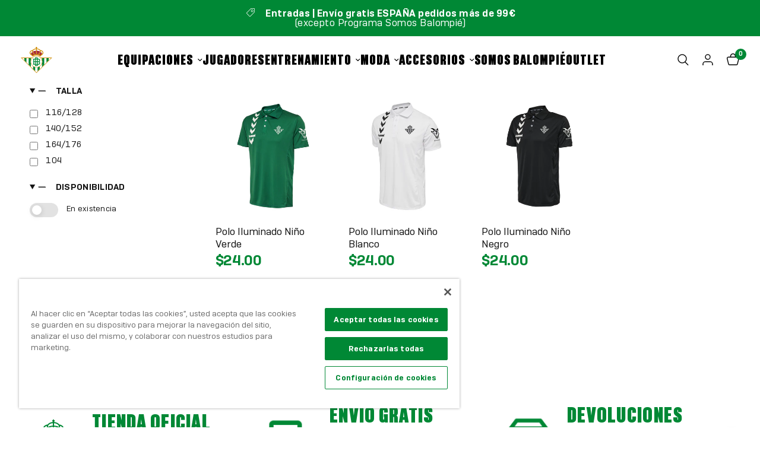

--- FILE ---
content_type: text/css
request_url: https://shop.realbetisbalompie.es/cdn/shop/t/15/assets/mobile-menu.css?v=53040953129354406031738758850
body_size: 481
content:
.mobile-menu .sub-menu{transition:all .25s cubic-bezier(.104,.204,.492,1)}.mobile-menu .sub-menu .mega-menu-sidebar--content{border:none;padding:0;margin-left:0}.mobile-menu .sub-menu .mega-menu-sidebar--content li a .text-button{line-height:24px}.mobile-menu-drawer{position:absolute;top:100%;left:0;width:100vw;background:var(--color-header-bg, var(--bg-body, #fff));height:calc(100vh - calc(100% + var(--header-offset, 0px)));display:block;border-top:1px solid var(--color-header-border, var(--color-border));overflow-x:hidden;overflow-y:scroll;text-align:left;opacity:0;visibility:hidden;will-change:opacity,transform;transform:translateY(50px);transition:opacity .25s cubic-bezier(.104,.204,.492,1),transform .25s cubic-bezier(.104,.204,.492,1);scrollbar-width:none}.mobile-menu-drawer::-webkit-scrollbar{display:none}@supports (height: 100dvh){.mobile-menu-drawer{height:calc(100dvh - calc(100% + var(--header-offset, 0px)))}}.mobile-menu-drawer.active{transform:translateY(0);opacity:1;visibility:visible}.mobile-menu-drawer--inner{min-height:100%;position:relative;display:flex;flex-direction:column}.mobile-menu-drawer .thb-mobile-menu-footer{padding:15px;margin-bottom:auto;position:sticky;top:0;left:0;background:var(--color-header-bg, var(--bg-body, #fff));z-index:11;border-bottom:1px solid var(--color-form-border)}@media only screen and (min-width: 768px){.mobile-menu-drawer .thb-mobile-menu-footer{padding:30px 50px}}.mobile-menu-drawer .thb-mobile-menu-footer .thb-localization-forms{text-align:left}.mobile-menu-drawer .thb-mobile-menu-footer .shopify-localization-form>div{margin-left:0;margin-right:20px}.mobile-menu-drawer .thb-mobile-menu-footer .shopify-localization-form .select{margin-bottom:0;padding-right:14px}.mobile-menu-drawer .thb-mobile-menu-footer .shopify-localization-form .select-arrow{right:0}.mobile-menu-drawer .thb-mobile-menu-footer .shopify-localization-form .select-arrow svg path{stroke:var(--color-header-text, --color-body)}.mobile-menu-drawer .thb-mobile-menu-footer .shopify-localization-form select{font-size:.875rem;white-space:nowrap;text-overflow:ellipsis;color:var(--color-header-text, --color-body)}.mobile-menu-drawer .thb-mobile-menu-footer .thb-mobile-account-link{display:flex;align-items:center;font-size:1.075rem;color:var(--color-header-links, --color-accent);justify-content:end}.navigation-uppercase-true .mobile-menu-drawer .thb-mobile-menu-footer .thb-mobile-account-link{text-transform:uppercase}.mobile-menu-drawer .thb-mobile-menu-footer .thb-mobile-account-link svg{margin:0 8px;height:16px;width:auto}.mobile-menu-drawer .thb-mobile-menu-footer .thb-mobile-account-link svg path{fill:var(--color-header-links, --color-accent)}[dir=rtl] .mobile-menu-drawer .thb-mobile-menu-footer .thb-mobile-account-link svg{margin-right:0;margin-left:12px}.no-js .mobile-menu-drawer .thb-mobile-menu-footer .thb-mobile-account-link{margin-left:auto}.mobile-menu-drawer .mega-menu-promotion{width:calc(100% + 30px);margin:15px -15px 0}.mobile-menu-drawer .mega-menu-promotion--cover{padding:0 30px 30px}@media only screen and (min-width: 768px){.mobile-menu-drawer .mega-menu-promotion--cover{padding:0 50px 50px}}.mobile-menu{list-style:none;margin:20px 0;overflow:hidden;width:100%;padding:0 15px}@media only screen and (min-width: 768px){.mobile-menu{padding:0 50px}}.mobile-menu li .header__item--first-level{border-bottom:1px solid var(--color-border)}.mobile-menu li>a,.mobile-menu li summary{display:flex;align-items:center;min-height:40px;padding:10px 0;font-size:1.5rem;letter-spacing:.05em;border-bottom:1px solid var(--color-header-border, var(--color-border));color:var(--color-header-links, --color-accent)}.navigation-uppercase-true .mobile-menu>li>a,.navigation-uppercase-true .mobile-menu>li>.link-container>summary,.navigation-uppercase-true .mobile-menu>li>.link-container>.sub-menu>.parent-link-back>button{text-transform:uppercase}.mobile-menu li>a span,.mobile-menu li summary span{height:100%;display:flex;align-items:center;line-height:59px}[dir=rtl] .mobile-menu li>a span,[dir=rtl] .mobile-menu li summary span{transform:rotate(180deg)}.mobile-menu li>a span svg path,.mobile-menu li summary span svg path{stroke:var(--color-header-links, --color-accent)}.mobile-menu li .link-container summary{width:100%;justify-content:space-between}.mobile-menu li .link-container summary span{line-height:1.5rem}.mobile-menu li .link-container summary span .menu-item-badge,.mobile-menu li .link-container span{line-height:1.4}.no-js .mobile-menu li .link-container[open]>.sub-menu{transform:translate(0);visibility:visible}.mobile-menu li .link-container[open].menu-opening>.sub-menu{transform:translate(0);visibility:visible}.mobile-menu .parent-link-back button{width:100%;font-size:.875rem;height:50px;display:flex;align-items:center;color:var(--color-header-links, --color-accent)}.mobile-menu .parent-link-back button svg{margin-right:10px}.mobile-menu .parent-link-back button svg path{stroke:var(--color-header-links, --color-accent)}[dir=rtl] .mobile-menu .parent-link-back button svg{margin:0 0 0 10px;transform:rotate(180deg)}.mobile-menu .sub-menu{width:100%;height:100%;position:absolute;top:0;left:0;z-index:10;background:var(--color-header-bg, #var --bg-body, #fff);transform:translate(100%);margin-left:0;list-style:none;padding:0 15px;visibility:hidden}@media only screen and (min-width: 768px){.mobile-menu .sub-menu{padding:0 50px}}.mobile-menu .sub-menu .sub-menu{z-index:12}[dir=rtl] .mobile-menu .sub-menu{transform:translate(-100%)}.mobile-secondary-menu{list-style:none;margin:-10px 0 20px;font-size:.975rem;padding:0 15px}@media only screen and (min-width: 768px){.mobile-secondary-menu{padding:0 50px}}.mobile-secondary-menu a{display:block;font-size:inherit;color:var(--color-header-links, --color-accent)}.mobile-menu .heading-font{font-family:RealBetis,sans-serif}
/*# sourceMappingURL=/cdn/shop/t/15/assets/mobile-menu.css.map?v=53040953129354406031738758850 */


--- FILE ---
content_type: text/css
request_url: https://shop.realbetisbalompie.es/cdn/shop/t/15/assets/footer.css?v=5460263557268304651699367051
body_size: 866
content:
.footer .thb-widget-title span:before,.footer .thb-widget-menu .sub-menu{transition:all .25s cubic-bezier(.104,.204,.492,1)}.footer{background:var(--color-footer-bg, var(--color-accent));padding:24px 0 0;font-size:.9375rem;color:var(--color-footer-text, #fff);position:relative}@media only screen and (min-width: 768px){.footer{padding:32.5px 0 0}}.footer_paddings{padding-top:24px;padding-bottom:24px}@media only screen and (min-width: 768px){.footer_paddings{padding-top:32.5px;padding-bottom:32.5px}}.footer a{color:var(--color-footer-link, #fff)}.footer a:focus,.footer a:hover{color:var(--color-footer-link-hover, #fff)}.footer button{color:var(--color-footer-link, #fff)}.footer .text-button:before{background:var(--color-footer-link, #fff)}.footer .text-button:after{background:var(--color-footer-link-hover, #fff)}.footer .select .select-arrow svg path{stroke:var(--color-footer-text, #fff)}.footer .widget{margin-bottom:40px}.footer .widget img{margin-bottom:20px}@media only screen and (max-width: 767px){.footer .widget--menu{margin-bottom:0;border-top:1px solid var(--color-footer-border)}}@media only screen and (max-width: 767px){.footer .widget--menu-column+.columns:not(.widget--menu-column){margin-top:40px}}.footer .widget--text .text-button{margin-bottom:20px}.footer .widget--text .rte{max-width:450px}.footer .widget--text .rte.text-size--large{max-width:600px}.footer .widget--text p{font-size:inherit;line-height:inherit}.footer .widget--text .social-links li{display:inline-flex}.footer .widget--text .social-links li a{justify-content:flex-start}.footer .widget--text .social-links li span{display:none}.footer .widget--social .social-links li a{height:auto;width:auto}.footer .thb-widget-title{display:flex;align-items:center;justify-content:space-between;line-height:1;margin-bottom:20px;font-weight:600;width:100%;color:var(--color-footer-text, #fff)}.footer .thb-widget-title.collapsible{padding:25px 0;letter-spacing:.05em;margin:0}@media only screen and (min-width: 768px){.footer .thb-widget-title.collapsible{letter-spacing:.1em;margin-bottom:20px;padding:0}.footer .thb-widget-title.collapsible span{display:none}}.footer .thb-widget-title span{width:19px;height:19px;display:block;position:relative}.footer .thb-widget-title span:before,.footer .thb-widget-title span:after{content:"";display:block;position:absolute;top:9px;left:3px;background:var(--color-footer-link, #fff)}.footer .thb-widget-title span:before{width:1px;height:12px;top:3px;left:8.5px;transform:scale(1)}.footer .thb-widget-title span:after{width:12px;height:1px}.footer .thb-widget-title.active span:before{transform:scaleY(0)}.footer .thb-widget-title.active+.thb-widget-menu{display:block}.footer .social-links svg path{fill:var(--color-footer-link, #fff)}.footer .thb-widget-menu{list-style:none;margin:0;padding:0 0 30px;display:none;overflow:hidden}@media only screen and (min-width: 768px){.footer .thb-widget-menu{padding:0;display:block!important}}.footer .thb-widget-menu li{margin-bottom:5px}.footer .thb-widget-menu li:last-child{margin-bottom:0}.footer .thb-widget-menu li.menu-item-has-children a{display:inline-flex;vertical-align:middle}.footer .thb-widget-menu li.menu-item-has-children:focus-within>.sub-menu{display:block}.footer .thb-widget-menu li .thb-arrow{display:inline-flex;align-items:center;margin-left:8px;width:24px;height:24px;position:relative;vertical-align:middle}.footer .thb-widget-menu li .thb-arrow svg path{stroke:var(--color-footer-link, #fff)}.footer .thb-widget-menu li .thb-arrow:focus-visible+.sub-menu{display:block}.footer .thb-widget-menu .sub-menu{list-style:none;margin:5px 0 0 15px;padding:0;display:none;overflow:hidden}.footer .thb-widget-menu .sub-menu.active{display:block}.footer .signup-container button svg path{stroke:var(--color-footer-text, #fff)}.footer .signup-container input{color:var(--color-footer-text, --color-body);border-color:var(--color-footer-border, --color-form-border)}.footer .signup-container input:focus+label,.footer .signup-container input:not(:placeholder-shown)+label{background:var(--color-footer-bg, #151515);color:var(--color-footer-text, #fff)}.footer .signup-container .field label{color:var(--color-footer-text, #fff)}.sub-footer{color:var(--color-footer-text, #fff);background-color:#00471c;padding-top:16px;padding-bottom:16px}.footer .max-width_content,.sub-footer .max-width_content{max-width:1440px;padding-right:16px;padding-left:16px}.sub-footer a{color:var(--color-footer-link, #fff)}.sub-footer a:focus,.sub-footer a:hover{color:var(--color-footer-link-hover, #fff)}.sub-footer p,.sub-footer a,.sub-footer span{font-size:.8125rem;opacity:.8;margin-bottom:0;transition:all .3s ease-in-out;text-align:center}@media only screen and (min-width: 768px){.sub-footer p,.sub-footer a,.sub-footer span{text-align:inherit}}.sub-footer a,.sub-footer span{padding:0}.sub-footer a:hover{opacity:1}.sub-footer p a{text-decoration:underline;text-underline-offset:2px}.sub-footer .sub-footer__menu{display:flex;align-items:center;justify-content:center;flex-wrap:wrap;gap:6px;padding-bottom:16px;white-space:nowrap}@media only screen and (min-width: 768px){.sub-footer .sub-footer__menu{justify-content:flex-end;gap:6px;flex-wrap:wrap;padding-bottom:0}}.sub-footer .thb-localization-forms{margin-bottom:25px;text-align:left}[dir=rtl] .sub-footer .thb-localization-forms{text-align:right}.sub-footer .thb-localization-forms .shopify-localization-form>div{margin:0 15px 0 0}.sub-footer .thb-localization-forms select{color:inherit;padding:12px 24px 12px 17px;border:1px solid rgba(var(--color-footer-border-rgb, #fff),.4)}.footer-payment-icons{margin-bottom:35px}@media only screen and (min-width: 768px){.footer-payment-icons{text-align:right;margin-bottom:25px}[dir=rtl] .footer-payment-icons{text-align:left}}.footer-payment-icons figure{display:inline-flex;margin-left:5px}.footer-payment-icons figure:first-child{margin-left:0}.signup-container{margin-bottom:0}.signup-container .form-notification{margin-bottom:10px}.signup-container fieldset{position:relative}.signup-container input{padding-right:40px;width:100%;margin-bottom:0}.signup-container button{bottom:0;right:0;height:100%;max-height:52px;width:100%;display:flex;align-items:center;justify-content:center}.social-links{list-style:none;margin:0;padding:0;display:flex;gap:24px;flex-wrap:wrap}@media only screen and (min-width: 767px){.social-links{gap:4px}}.social-links li a{display:inline-flex;align-items:center;justify-content:center}@media only screen and (min-width: 767px){.social-links li a{padding:32px 18px}}.social-links svg{width:32px;min-height:32px;max-height:32px;height:auto}@media only screen and (min-width: 767px){.social-links svg{width:28px;min-height:28px;max-height:28px}}.social-links span{margin-left:15px}@media only screen and (min-width: 768px){.social-links .facebook{background-color:#3b5998;transition:.3 ease-in-out}.social-links .twitter{background-color:#0f1419;transition:.3 ease-in-out}.social-links .instagram{background:linear-gradient(45deg,#405de6,#5851db,#833ab4,#c13584,#e1306c,#fd1d1d)}.social-links .youtube{background-color:red;transition:.3 ease-in-out}.social-links .tiktok{background-color:#000;transition:.3 ease-in-out}.social-links .linkedin{background-color:#0072b1;transition:.3 ease-in-out}.social-links .pinterest{background-color:#e60023;transition:.3 ease-in-out}.social-links .vimeo{background-color:#86c9ef;transition:.3 ease-in-out}.social-links .wechat{background-color:#09b83e;transition:.3 ease-in-out}}.app__images{display:flex;gap:16px;align-items:start;justify-content:start;flex-wrap:wrap;width:100%}.app__images a,.app__images img{display:flex;width:100%;max-width:200px}.logo__footer img{width:80%;max-width:250px}button.needsclick.go2768015676.kl-private-reset-css-Xuajs1{padding:0 20px!important;transition:all .3s ease-in-out}label.needsclick.kl-private-reset-css-Xuajs1{align-items:start!important}label.needsclick.kl-private-reset-css-Xuajs1 svg{margin-top:2px;min-width:16px!important}
/*# sourceMappingURL=/cdn/shop/t/15/assets/footer.css.map?v=5460263557268304651699367051 */


--- FILE ---
content_type: text/javascript
request_url: https://shop.realbetisbalompie.es/cdn/shop/t/15/assets/partners-dropdown.js?v=124339206223349086901699367049
body_size: -390
content:
if(!customElements.get("partners-dropdown")){class PartnersDropdown extends HTMLElement{constructor(){super(),this.button=this.querySelector(".partners-dropdown__button"),this.content=this.querySelector(".partners-dropdown__content"),this.content.style.setProperty("--max-height",this.content.scrollHeight+50+"px"),this.button.addEventListener("click",this.onClick.bind(this))}onClick(){this.getAttribute("open")!==null?this.removeAttribute("open"):this.setAttribute("open","")}}customElements.define("partners-dropdown",PartnersDropdown)}
//# sourceMappingURL=/cdn/shop/t/15/assets/partners-dropdown.js.map?v=124339206223349086901699367049
